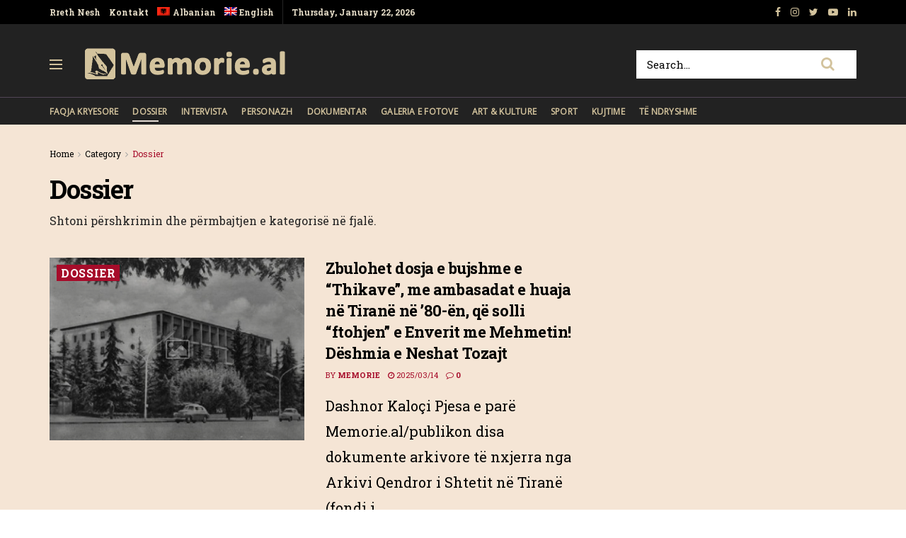

--- FILE ---
content_type: text/html; charset=UTF-8
request_url: https://memorie.al/kategoria/dossier/page/185/
body_size: 16250
content:
<!doctype html>
<!--[if lt IE 7]> <html class="no-js lt-ie9 lt-ie8 lt-ie7" lang="sq-AL"> <![endif]-->
<!--[if IE 7]>    <html class="no-js lt-ie9 lt-ie8" lang="sq-AL"> <![endif]-->
<!--[if IE 8]>    <html class="no-js lt-ie9" lang="sq-AL"> <![endif]-->
<!--[if IE 9]>    <html class="no-js lt-ie10" lang="sq-AL"> <![endif]-->
<!--[if gt IE 8]><!--> <html class="no-js" lang="sq-AL"> <!--<![endif]-->
<head>
    <meta http-equiv="Content-Type" content="text/html; charset=UTF-8" />
    <!-- Global site tag (gtag.js) - Google Analytics -->
	<script async src="https://www.googletagmanager.com/gtag/js?id=UA-148042445-1"></script>
	<script>
	  window.dataLayer = window.dataLayer || [];
	  function gtag(){dataLayer.push(arguments);}
	  gtag('js', new Date());

	  gtag('config', 'UA-148042445-1');
	</script>
	<!-- Custom ADS "exoclick"-->
	<meta name="6a97888e-site-verification" content="b2a9a253240c5392552c25ecbc58f90e">
    <!-- generic sticky r2b2.io-->
    <script type="text/javascript" src="//delivery.r2b2.io/get/memorie.al/generic/sticky"></script>
    <!--script type='text/javascript' src='//peppy2lon1g1stalk.com/apu.php?zoneid=1803221'>
    </script-->
    
    <meta name='viewport' content='width=device-width, initial-scale=1, user-scalable=yes' />
    <link rel="profile" href="https://gmpg.org/xfn/11" />
    <link rel="pingback" href="https://memorie.al/xmlrpc.php" />
    <meta name="theme-color" content="#f5e5d5">
             <meta name="msapplication-navbutton-color" content="#f5e5d5">
             <meta name="apple-mobile-web-app-status-bar-style" content="#f5e5d5"><title>Dossier &#8211; Page 185 &#8211; Memorie.al</title>
<meta property="og:type" content="website">
<meta property="og:title" content="Zbulohet dosja e bujshme e “Thikave”, me ambasadat e huaja në Tiranë në ’80-ën, që solli “ftohjen” e Enverit me M">
<meta property="og:site_name" content="Memorie.al">
<meta property="og:description" content="Dashnor Kaloçi Pjesa e parë Memorie.al/publikon disa dokumente arkivore të nxjerra nga Arkivi Qendror i Shtetit në Tiranë (fondi i">
<meta property="og:url" content="https://memorie.al/kategoria/dossier/page/185">
<meta property="og:locale" content="sq_AL">
<meta property="og:image" content="https://memorie.al/wp-content/uploads/2022/01/651ad57432cc9ec932e7f7f867a1e429.jpg">
<meta property="og:image:height" content="550">
<meta property="og:image:width" content="750">
<meta name="twitter:card" content="summary">
<meta name="twitter:url" content="https://memorie.al/kategoria/dossier/page/185">
<meta name="twitter:title" content="Zbulohet dosja e bujshme e “Thikave”, me ambasadat e huaja në Tiranë në ’80-ën, që solli “ftohjen” e Enverit me Mehmetin! Dëshmia e Neshat Tozajt">
<meta name="twitter:description" content="Dashnor Kaloçi Pjesa e parë Memorie.al/publikon disa dokumente arkivore të nxjerra nga Arkivi Qendror i Shtetit në Tiranë (fondi i">
<meta name="twitter:image:src" content="https://memorie.al/wp-content/uploads/2022/01/651ad57432cc9ec932e7f7f867a1e429.jpg">
<meta name="twitter:image:width" content="750">
<meta name="twitter:image:height" content="550">
            <script type="text/javascript"> var jnews_ajax_url = 'https://memorie.al/?ajax-request=jnews'; </script>
            <link rel='dns-prefetch' href='//www.googletagmanager.com' />
<link rel='dns-prefetch' href='//fonts.googleapis.com' />
<link rel='dns-prefetch' href='//s.w.org' />
<link rel='dns-prefetch' href='//pagead2.googlesyndication.com' />
<link rel="alternate" type="application/rss+xml" title="Memorie.al &raquo; Feed" href="https://memorie.al/feed/" />
<link rel="alternate" type="application/rss+xml" title="Memorie.al &raquo; Comments Feed" href="https://memorie.al/comments/feed/" />
<link rel="alternate" type="application/rss+xml" title="Memorie.al &raquo; Dossier Category Feed" href="https://memorie.al/kategoria/dossier/feed/" />
		<script type="text/javascript">
			window._wpemojiSettings = {"baseUrl":"https:\/\/s.w.org\/images\/core\/emoji\/11\/72x72\/","ext":".png","svgUrl":"https:\/\/s.w.org\/images\/core\/emoji\/11\/svg\/","svgExt":".svg","source":{"concatemoji":"https:\/\/memorie.al\/wp-includes\/js\/wp-emoji-release.min.js?ver=5.0"}};
			!function(a,b,c){function d(a,b){var c=String.fromCharCode;l.clearRect(0,0,k.width,k.height),l.fillText(c.apply(this,a),0,0);var d=k.toDataURL();l.clearRect(0,0,k.width,k.height),l.fillText(c.apply(this,b),0,0);var e=k.toDataURL();return d===e}function e(a){var b;if(!l||!l.fillText)return!1;switch(l.textBaseline="top",l.font="600 32px Arial",a){case"flag":return!(b=d([55356,56826,55356,56819],[55356,56826,8203,55356,56819]))&&(b=d([55356,57332,56128,56423,56128,56418,56128,56421,56128,56430,56128,56423,56128,56447],[55356,57332,8203,56128,56423,8203,56128,56418,8203,56128,56421,8203,56128,56430,8203,56128,56423,8203,56128,56447]),!b);case"emoji":return b=d([55358,56760,9792,65039],[55358,56760,8203,9792,65039]),!b}return!1}function f(a){var c=b.createElement("script");c.src=a,c.defer=c.type="text/javascript",b.getElementsByTagName("head")[0].appendChild(c)}var g,h,i,j,k=b.createElement("canvas"),l=k.getContext&&k.getContext("2d");for(j=Array("flag","emoji"),c.supports={everything:!0,everythingExceptFlag:!0},i=0;i<j.length;i++)c.supports[j[i]]=e(j[i]),c.supports.everything=c.supports.everything&&c.supports[j[i]],"flag"!==j[i]&&(c.supports.everythingExceptFlag=c.supports.everythingExceptFlag&&c.supports[j[i]]);c.supports.everythingExceptFlag=c.supports.everythingExceptFlag&&!c.supports.flag,c.DOMReady=!1,c.readyCallback=function(){c.DOMReady=!0},c.supports.everything||(h=function(){c.readyCallback()},b.addEventListener?(b.addEventListener("DOMContentLoaded",h,!1),a.addEventListener("load",h,!1)):(a.attachEvent("onload",h),b.attachEvent("onreadystatechange",function(){"complete"===b.readyState&&c.readyCallback()})),g=c.source||{},g.concatemoji?f(g.concatemoji):g.wpemoji&&g.twemoji&&(f(g.twemoji),f(g.wpemoji)))}(window,document,window._wpemojiSettings);
		</script>
		<!-- memorie.al is managing ads with Advanced Ads 1.53.2 – https://wpadvancedads.com/ --><script id="memor-ready">
			window.advanced_ads_ready=function(e,a){a=a||"complete";var d=function(e){return"interactive"===a?"loading"!==e:"complete"===e};d(document.readyState)?e():document.addEventListener("readystatechange",(function(a){d(a.target.readyState)&&e()}),{once:"interactive"===a})},window.advanced_ads_ready_queue=window.advanced_ads_ready_queue||[];		</script>
		<style type="text/css">
img.wp-smiley,
img.emoji {
	display: inline !important;
	border: none !important;
	box-shadow: none !important;
	height: 1em !important;
	width: 1em !important;
	margin: 0 .07em !important;
	vertical-align: -0.1em !important;
	background: none !important;
	padding: 0 !important;
}
</style>
<link rel='stylesheet' id='wp-block-library-css'  href='https://memorie.al/wp-includes/css/dist/block-library/style.min.css?ver=5.0' type='text/css' media='all' />
<link rel='stylesheet' id='jnews-previewslider-css'  href='https://memorie.al/wp-content/plugins/jnews-gallery/assets/css/previewslider.css' type='text/css' media='all' />
<link rel='stylesheet' id='jnews-previewslider-responsive-css'  href='https://memorie.al/wp-content/plugins/jnews-gallery/assets/css/previewslider-responsive.css' type='text/css' media='all' />
<link rel='stylesheet' id='wpml-menu-item-0-css'  href='//memorie.al/wp-content/plugins/sitepress-multilingual-cms/templates/language-switchers/menu-item/style.min.css?ver=1' type='text/css' media='all' />
<link rel='stylesheet' id='jeg_customizer_font-css'  href='//fonts.googleapis.com/css?family=Roboto+Slab%3Aregular%2C700%7COpen+Sans%3Areguler&#038;ver=1.0.0' type='text/css' media='all' />
<link rel='stylesheet' id='mediaelement-css'  href='https://memorie.al/wp-includes/js/mediaelement/mediaelementplayer-legacy.min.css?ver=4.2.6-78496d1' type='text/css' media='all' />
<link rel='stylesheet' id='wp-mediaelement-css'  href='https://memorie.al/wp-includes/js/mediaelement/wp-mediaelement.min.css?ver=5.0' type='text/css' media='all' />
<link rel='stylesheet' id='jnews-frontend-css'  href='https://memorie.al/wp-content/themes/memory/assets/dist/frontend.min.css?ver=5.0.3' type='text/css' media='all' />
<link rel='stylesheet' id='jnews-style-css'  href='https://memorie.al/wp-content/themes/memory/style.css?ver=5.0.3' type='text/css' media='all' />
<link rel='stylesheet' id='jnews-darkmode-css'  href='https://memorie.al/wp-content/themes/memory/assets/css/darkmode.css?ver=5.0.3' type='text/css' media='all' />
<link rel='stylesheet' id='jnews-scheme-css'  href='https://memorie.al/wp-content/themes/memory/data/import/morningnews/scheme.css?ver=5.0.3' type='text/css' media='all' />
<link rel='stylesheet' id='jeg-dynamic-style-css'  href='https://memorie.al/wp-content/uploads/jeg/jeg-7EixgQ3Uce.css?ver=1.0.0' type='text/css' media='all' />
<link rel='stylesheet' id='jnews-social-login-style-css'  href='https://memorie.al/wp-content/plugins/jnews-social-login/assets/css/plugin.css?ver=5.0.0' type='text/css' media='all' />
<link rel='stylesheet' id='jnews-select-share-css'  href='https://memorie.al/wp-content/plugins/jnews-social-share/assets/css/plugin.css' type='text/css' media='all' />
<link rel='stylesheet' id='jnews-weather-style-css'  href='https://memorie.al/wp-content/plugins/jnews-weather/assets/css/plugin.css?ver=5.0.1' type='text/css' media='all' />
<script type='text/javascript' src='https://memorie.al/wp-includes/js/jquery/jquery.js?ver=1.12.4'></script>
<script type='text/javascript' src='https://memorie.al/wp-includes/js/jquery/jquery-migrate.min.js?ver=1.4.1'></script>
<script type='text/javascript' src='https://memorie.al/wp-content/plugins/jnews-gallery/assets/js/jquery.previewslider.js'></script>
<script type='text/javascript'>
var mejsL10n = {"language":"sq","strings":{"mejs.install-flash":"You are using a browser that does not have Flash player enabled or installed. Please turn on your Flash player plugin or download the latest version from https:\/\/get.adobe.com\/flashplayer\/","mejs.fullscreen-off":"Turn off Fullscreen","mejs.fullscreen-on":"Go Fullscreen","mejs.download-video":"Download Video","mejs.fullscreen":"Fullscreen","mejs.time-jump-forward":["Jump forward 1 second","Jump forward %1 seconds"],"mejs.loop":"Toggle Loop","mejs.play":"Play","mejs.pause":"Pause","mejs.close":"Close","mejs.time-slider":"Time Slider","mejs.time-help-text":"Use Left\/Right Arrow keys to advance one second, Up\/Down arrows to advance ten seconds.","mejs.time-skip-back":["Skip back 1 second","Skip back %1 seconds"],"mejs.captions-subtitles":"Captions\/Subtitles","mejs.captions-chapters":"Chapters","mejs.none":"None","mejs.mute-toggle":"Mute Toggle","mejs.volume-help-text":"Use Up\/Down Arrow keys to increase or decrease volume.","mejs.unmute":"Unmute","mejs.mute":"Mute","mejs.volume-slider":"Volume Slider","mejs.video-player":"Video Player","mejs.audio-player":"Audio Player","mejs.ad-skip":"Skip ad","mejs.ad-skip-info":["Skip in 1 second","Skip in %1 seconds"],"mejs.source-chooser":"Source Chooser","mejs.stop":"Stop","mejs.speed-rate":"Speed Rate","mejs.live-broadcast":"Live Broadcast","mejs.afrikaans":"Afrikaans","mejs.albanian":"Albanian","mejs.arabic":"Arabic","mejs.belarusian":"Belarusian","mejs.bulgarian":"Bulgarian","mejs.catalan":"Catalan","mejs.chinese":"Chinese","mejs.chinese-simplified":"Chinese (Simplified)","mejs.chinese-traditional":"Chinese (Traditional)","mejs.croatian":"Croatian","mejs.czech":"Czech","mejs.danish":"Danish","mejs.dutch":"Dutch","mejs.english":"English","mejs.estonian":"Estonian","mejs.filipino":"Filipino","mejs.finnish":"Finnish","mejs.french":"French","mejs.galician":"Galician","mejs.german":"German","mejs.greek":"Greek","mejs.haitian-creole":"Haitian Creole","mejs.hebrew":"Hebrew","mejs.hindi":"Hindi","mejs.hungarian":"Hungarian","mejs.icelandic":"Icelandic","mejs.indonesian":"Indonesian","mejs.irish":"Irish","mejs.italian":"Italian","mejs.japanese":"Japanese","mejs.korean":"Korean","mejs.latvian":"Latvian","mejs.lithuanian":"Lithuanian","mejs.macedonian":"Macedonian","mejs.malay":"Malay","mejs.maltese":"Maltese","mejs.norwegian":"Norwegian","mejs.persian":"Persian","mejs.polish":"Polish","mejs.portuguese":"Portuguese","mejs.romanian":"Romanian","mejs.russian":"Russian","mejs.serbian":"Serbian","mejs.slovak":"Slovak","mejs.slovenian":"Slovenian","mejs.spanish":"Spanish","mejs.swahili":"Swahili","mejs.swedish":"Swedish","mejs.tagalog":"Tagalog","mejs.thai":"Thai","mejs.turkish":"Turkish","mejs.ukrainian":"Ukrainian","mejs.vietnamese":"Vietnamese","mejs.welsh":"Welsh","mejs.yiddish":"Yiddish"}};
</script>
<script type='text/javascript' src='https://memorie.al/wp-includes/js/mediaelement/mediaelement-and-player.min.js?ver=4.2.6-78496d1'></script>
<script type='text/javascript' src='https://memorie.al/wp-includes/js/mediaelement/mediaelement-migrate.min.js?ver=5.0'></script>
<script type='text/javascript'>
/* <![CDATA[ */
var _wpmejsSettings = {"pluginPath":"\/wp-includes\/js\/mediaelement\/","classPrefix":"mejs-","stretching":"responsive"};
/* ]]> */
</script>

<!-- Google Analytics snippet added by Site Kit -->
<script type='text/javascript' src='https://www.googletagmanager.com/gtag/js?id=G-M4BDS69NJX' async></script>
<script type='text/javascript'>
window.dataLayer = window.dataLayer || [];function gtag(){dataLayer.push(arguments);}
gtag("js", new Date());
gtag("set", "developer_id.dZTNiMT", true);
gtag("config", "G-M4BDS69NJX");
</script>

<!-- End Google Analytics snippet added by Site Kit -->
<link rel='https://api.w.org/' href='https://memorie.al/wp-json/' />
<link rel="EditURI" type="application/rsd+xml" title="RSD" href="https://memorie.al/xmlrpc.php?rsd" />
<link rel="wlwmanifest" type="application/wlwmanifest+xml" href="https://memorie.al/wp-includes/wlwmanifest.xml" /> 
<meta name="generator" content="WordPress 5.0" />
<meta name="generator" content="WPML ver:4.4.12 stt:48,1;" />
<meta name="generator" content="Site Kit by Google 1.70.0" />
<!-- Google AdSense snippet added by Site Kit -->
<meta name="google-adsense-platform-account" content="ca-host-pub-2644536267352236">
<meta name="google-adsense-platform-domain" content="sitekit.withgoogle.com">
<!-- End Google AdSense snippet added by Site Kit -->
<meta name="generator" content="Powered by WPBakery Page Builder - drag and drop page builder for WordPress."/>

<!-- Google AdSense snippet added by Site Kit -->
<script  async src="https://pagead2.googlesyndication.com/pagead/js/adsbygoogle.js?client=ca-pub-1242030791402686" crossorigin="anonymous"></script>

<!-- End Google AdSense snippet added by Site Kit -->
<script type='application/ld+json'>{"@context":"http:\/\/schema.org","@type":"Organization","@id":"https:\/\/memorie.al\/#organization","url":"https:\/\/memorie.al\/","name":"Memorie.al","logo":{"@type":"ImageObject","url":"https:\/\/memorie.al\/wp-content\/uploads\/2020\/04\/light_memorie_logo.png"},"sameAs":["https:\/\/www.facebook.com\/memorie.al\/","#","https:\/\/www.youtube.com\/channel\/UCp2UNviLqUz1YNN22O5iRBA","#"]}</script>
<script type='application/ld+json'>{"@context":"http:\/\/schema.org","@type":"WebSite","@id":"https:\/\/memorie.al\/#website","url":"https:\/\/memorie.al\/","name":"Memorie.al","potentialAction":{"@type":"SearchAction","target":"https:\/\/memorie.al\/?s={search_term_string}","query-input":"required name=search_term_string"}}</script>
<link rel="icon" href="https://memorie.al/wp-content/uploads/2019/08/cropped-favicon_memory-32x32.png" sizes="32x32" />
<link rel="icon" href="https://memorie.al/wp-content/uploads/2019/08/cropped-favicon_memory-192x192.png" sizes="192x192" />
<link rel="apple-touch-icon-precomposed" href="https://memorie.al/wp-content/uploads/2019/08/cropped-favicon_memory-180x180.png" />
<meta name="msapplication-TileImage" content="https://memorie.al/wp-content/uploads/2019/08/cropped-favicon_memory-270x270.png" />
		<style type="text/css" id="wp-custom-css">
			.jeg_menu_style_1 > li{padding-right:20px}
.jeg_header .jeg_menu.jeg_main_menu > li > a,
.jeg_midbar.dark .jeg_nav_icon .jeg_mobile_toggle{color: #d3c39d;}
.jeg_header .jeg_menu.jeg_main_menu > li > a:hover{color:#776437;}
.jeg_midbar .jeg_search_wrapper .jeg_search_button{background:#fff;}
.fa-search{font-size:20px!important;}
input:not([type=submit]){    border: 1px solid #ffffff;}
input:not([type=submit]):focus{border-color: #fff;box-shadow: none;}
.jeg_midbar .jeg_search_wrapper .jeg_search_button :hover{color:#776437;}
.entry-header .jeg_post_subtitle, .jeg_share_stats .sharetext, .jeg_share_count .counts, .jeg_share_stats .counts{color:#000;}
.entry-content .pullquote:after, .entry-content .pullquote:before{background:#776437;}
.entry-content blockquote, .wp-caption .wp-caption-text, .jeg_prevnext_post span, .jeg_post_meta, #breadcrumbs .breadcrumb_last_link a{color:#a60c2a;}
.jnews_inline_related_post{background: #f7f7f736;}
.jeg_prevnext_post h3{border-left: none;padding-left:0;}
.jeg_prevnext_post{border-top:none;border-bottom:none;}
.jeg_block_heading_1{ border-bottom: 2px solid #a60c2a;}
.comment-respond{border-top: 2px solid #a60c2a;}
textarea, input:not([type=submit]){background: #00000024;border:none;}
.jeg_midbar .jeg_search_no_expand .jeg_search_input{background:#fff;}
.jeg_cat_subtitle{    color: #222222;}
.jeg_readmore{    border: 1px solid #766437;}
.jeg_footer_6 .jeg_footer_primary{max-width:1000px}
@media screen and (min-width: 640px){
	.footer_logo img{max-width: 24%;}}
.jscroll-to-top{right:0;bottom:0}
.jscroll-to-top>a{background: #222222;border: none;    opacity: 1;border-radius: 0;color:#d3c39d;    box-shadow: none;}
.jeg_pl_md_2{border-bottom: none;padding-bottom: 0;}
.jeg_archive_search{padding:0;}
.jeg_share_button .jeg_btn-toggle{background: #766437;}
.jeg_slider_type_5 .jeg_slide_caption .jeg_post_category a{background: #a60c2a;    padding: 4px 6px 3px;}
.jeg_post.format-gallery .jeg_thumb:after{    opacity: .3;}
.jeg_share_button span.count{display:none;}
.logged-in .jeg_share_button span.count{display:inline;}
.jeg_footer .jeg_footer_content a{text-decoration: underline;}

.jeg_postblock_5 .jeg_thumb .jeg_post_category a, .jeg_thumb .jeg_post_category a,
.jeg_slider_type_5 .jeg_slide_caption .jeg_post_category a {
    font-size: 16px;
    line-height: 16px;
}
ol {
	font-size: 20px;
  line-height: 1.8;
  color: #000000;
}
::marker {
    font-weight: 900;
}		</style>
	<noscript><style> .wpb_animate_when_almost_visible { opacity: 1; }</style></noscript>    
    <meta name="clckd" content="0c9bcac559b3503dab3b47a6bbf72489" />
    <meta name="inxysmart-verification" content="1770ae9e1b6bc9f5fd2841f141557ffb">
    <meta name="facebook-domain-verification" content="wbb7c4iq0vrhaxw4qrlfujl4fb10jb" />
    <meta property="fb:pages" content="112729043451985" />
    <meta name="description" content="Memorie.al është një portal dossier me karakter historik, që synon të sjellë nëpërmjet publikimit të dëshmive dhe fakteve arkivore, nxjerrjen në pah, të së kaluarës së Shqipërisë komunise." />
    <!-- One Signal --> 
    <script src="https://cdn.onesignal.com/sdks/web/v16/OneSignalSDK.page.js" defer></script>
        <script>
          window.OneSignalDeferred = window.OneSignalDeferred || [];
          OneSignalDeferred.push(function(OneSignal) {
            OneSignal.init({
              appId: "412455ea-924f-425e-a0d6-c310d183b224",
              safari_web_id: "web.onesignal.auto.57017041-c410-4b69-86f6-455278402f0c",
              notifyButton: {
                enable: true,
              },
            });
          });
        </script>
    <!-- One Signal End --> 
</head>
<body class="archive paged category category-dossier category-10 paged-185 category-paged-185 jnews jsc_normal wpb-js-composer js-comp-ver-6.3.0 vc_responsive aa-prefix-memor-">
    <!-- Boost code 
    <noscript><iframe src="https://www.googletagmanager.com/ns.html?id=GTM-5TJ4T7W"
    height="0" width="0" style="display:none;visibility:hidden"></iframe></noscript>
    -->
        <!-- 
    <app-interstitial id="352"></app-interstitial><script async src="https://static.boostcdn.net/js/interstitial.js"></script>
    -->
    <!-- 
    <b-int id="352"></b-int><script async src='https://static.boostcdn.net/js/int.js'></script>
    -->
    

    <div class="jeg_ad jeg_ad_top jnews_header_top_ads">
        <div class='ads-wrapper  '></div>    </div>

    <!-- The Main Wrapper
    ============================================= -->
    <div class="jeg_viewport">

        
        <div class="jeg_header_wrapper">
            <div class="jeg_header_instagram_wrapper">
    </div>

<!-- HEADER -->
<div class="jeg_header normal">
    <div class="jeg_topbar jeg_container dark">
    <div class="container">
        <div class="jeg_nav_row">
            
                <div class="jeg_nav_col jeg_nav_left  jeg_nav_grow">
                    <div class="item_wrap jeg_nav_alignleft">
                        <div class="jeg_nav_item">
	<ul class="jeg_menu jeg_top_menu"><li id="menu-item-118" class="menu-item menu-item-type-custom menu-item-object-custom menu-item-118"><a href="#">Rreth Nesh</a></li>
<li id="menu-item-946" class="menu-item menu-item-type-custom menu-item-object-custom menu-item-946"><a href="#">Kontakt</a></li>
<li id="menu-item-wpml-ls-32-sq" class="menu-item wpml-ls-slot-32 wpml-ls-item wpml-ls-item-sq wpml-ls-current-language wpml-ls-menu-item wpml-ls-first-item menu-item-type-wpml_ls_menu_item menu-item-object-wpml_ls_menu_item menu-item-wpml-ls-32-sq"><a title="Albanian" href="https://memorie.al/kategoria/dossier/"><img
            class="wpml-ls-flag"
            src="https://memorie.al/wp-content/plugins/sitepress-multilingual-cms/res/flags/sq.png"
            alt=""
            
            
    /><span class="wpml-ls-display">Albanian</span></a></li>
<li id="menu-item-wpml-ls-32-en" class="menu-item wpml-ls-slot-32 wpml-ls-item wpml-ls-item-en wpml-ls-menu-item wpml-ls-last-item menu-item-type-wpml_ls_menu_item menu-item-object-wpml_ls_menu_item menu-item-wpml-ls-32-en"><a title="English" href="https://memorie.al/en/kategoria/dossier-en/"><img
            class="wpml-ls-flag"
            src="https://memorie.al/wp-content/plugins/sitepress-multilingual-cms/res/flags/en.png"
            alt=""
            
            
    /><span class="wpml-ls-display">English</span></a></li>
</ul></div><div class="jeg_nav_item jeg_top_date">
    Thursday, January 22, 2026</div>                    </div>
                </div>

                
                <div class="jeg_nav_col jeg_nav_center  jeg_nav_normal">
                    <div class="item_wrap jeg_nav_aligncenter">
                                            </div>
                </div>

                
                <div class="jeg_nav_col jeg_nav_right  jeg_nav_normal">
                    <div class="item_wrap jeg_nav_alignright">
                        			<div class="jeg_nav_item socials_widget jeg_social_icon_block nobg">
			    <a href="https://www.facebook.com/memorie.al/" target='_blank' class="jeg_facebook"><i class="fa fa-facebook"></i> </a><a href="#" target='_blank' class="jeg_instagram"><i class="fa fa-instagram"></i> </a><a href="" target='_blank' class="jeg_twitter"><i class="fa fa-twitter"></i> </a><a href="https://www.youtube.com/channel/UCp2UNviLqUz1YNN22O5iRBA" target='_blank' class="jeg_youtube"><i class="fa fa-youtube-play"></i> </a><a href="#" target='_blank' class="jeg_linkedin"><i class="fa fa-linkedin"></i> </a>			</div>
			                    </div>
                </div>

                        </div>
    </div>
</div><!-- /.jeg_container --><div class="jeg_midbar jeg_container dark">
    <div class="container">
        <div class="jeg_nav_row">
            
                <div class="jeg_nav_col jeg_nav_left jeg_nav_normal">
                    <div class="item_wrap jeg_nav_alignleft">
                        <div class="jeg_nav_item jeg_nav_icon">
    <a href="#" class="toggle_btn jeg_mobile_toggle">
    	<span></span><span></span><span></span>
    </a>
</div><div class="jeg_nav_item jeg_logo jeg_desktop_logo">
			<div class="site-title">
	    	<a href="https://memorie.al/" style="padding: 0 0 0 0;">
	    	    <img class='jeg_logo_img' src="https://memorie.al/wp-content/uploads/2020/04/light_memorie_logo.png" srcset="https://memorie.al/wp-content/uploads/2020/04/light_memorie_logo.png 1x, https://memorie.al/wp-content/uploads/2020/04/light_memorie_logo.png 2x" alt="Memorie.al"data-light-src="https://memorie.al/wp-content/uploads/2020/04/light_memorie_logo.png" data-light-srcset="https://memorie.al/wp-content/uploads/2020/04/light_memorie_logo.png 1x, https://memorie.al/wp-content/uploads/2020/04/light_memorie_logo.png 2x" data-dark-src="https://memorie.al/wp-content/uploads/2020/04/light_memorie_logo.png" data-dark-srcset="https://memorie.al/wp-content/uploads/2020/04/light_memorie_logo.png 1x, https://memorie.al/wp-content/uploads/2020/04/light_memorie_logo.png 2x">	    	</a>
	    </div>
	</div>                    </div>
                </div>

                
                <div class="jeg_nav_col jeg_nav_center jeg_nav_normal">
                    <div class="item_wrap jeg_nav_aligncenter">
                                            </div>
                </div>

                
                <div class="jeg_nav_col jeg_nav_right jeg_nav_grow">
                    <div class="item_wrap jeg_nav_alignright">
                        <!-- Search Form -->
<div class="jeg_nav_item jeg_nav_search">
	<div class="jeg_search_wrapper jeg_search_no_expand square">
	    <a href="#" class="jeg_search_toggle"><i class="fa fa-search"></i></a>
	    <form action="https://memorie.al/" method="get" class="jeg_search_form" target="_top">
    <input name="s" class="jeg_search_input" placeholder="Search..." type="text" value="" autocomplete="off">
    <button type="submit" class="jeg_search_button btn"><i class="fa fa-search"></i></button>
</form>
<!-- jeg_search_hide with_result no_result -->
<div class="jeg_search_result jeg_search_hide with_result">
    <div class="search-result-wrapper">
    </div>
    <div class="search-link search-noresult">
        No Result    </div>
    <div class="search-link search-all-button">
        <i class="fa fa-search"></i> View All Result    </div>
</div>	</div>
</div>                    </div>
                </div>

                        </div>
    </div>
</div><div class="jeg_bottombar jeg_navbar jeg_container jeg_navbar_wrapper jeg_navbar_normal jeg_navbar_dark">
    <div class="container">
        <div class="jeg_nav_row">
            
                <div class="jeg_nav_col jeg_nav_left jeg_nav_grow">
                    <div class="item_wrap jeg_nav_alignleft">
                        <div class="jeg_main_menu_wrapper">
<div class="jeg_nav_item jeg_mainmenu_wrap"><ul class="jeg_menu jeg_main_menu jeg_menu_style_1" data-animation="none"><li id="menu-item-965" class="menu-item menu-item-type-post_type menu-item-object-page menu-item-home menu-item-965 bgnav" data-item-row="default" ><a href="https://memorie.al/">Faqja Kryesore</a></li>
<li id="menu-item-480" class="menu-item menu-item-type-taxonomy menu-item-object-category current-menu-item menu-item-480 bgnav" data-item-row="default" ><a href="https://memorie.al/kategoria/dossier/">Dossier</a></li>
<li id="menu-item-479" class="menu-item menu-item-type-taxonomy menu-item-object-category menu-item-479 bgnav" data-item-row="default" ><a href="https://memorie.al/kategoria/intervista/">Intervista</a></li>
<li id="menu-item-478" class="menu-item menu-item-type-taxonomy menu-item-object-category menu-item-478 bgnav" data-item-row="default" ><a href="https://memorie.al/kategoria/personazh/">Personazh</a></li>
<li id="menu-item-477" class="menu-item menu-item-type-taxonomy menu-item-object-category menu-item-477 bgnav" data-item-row="default" ><a href="https://memorie.al/kategoria/dokumentar/">Dokumentar</a></li>
<li id="menu-item-475" class="menu-item menu-item-type-taxonomy menu-item-object-category menu-item-475 bgnav" data-item-row="default" ><a href="https://memorie.al/kategoria/galeria-e-fotove/">Galeria e Fotove</a></li>
<li id="menu-item-474" class="menu-item menu-item-type-taxonomy menu-item-object-category menu-item-474 bgnav" data-item-row="default" ><a href="https://memorie.al/kategoria/art-kulture/">Art &#038; Kulture</a></li>
<li id="menu-item-950" class="menu-item menu-item-type-taxonomy menu-item-object-category menu-item-950 bgnav" data-item-row="default" ><a href="https://memorie.al/kategoria/sport/">Sport</a></li>
<li id="menu-item-131037" class="menu-item menu-item-type-post_type menu-item-object-page menu-item-131037 bgnav" data-item-row="default" ><a href="https://memorie.al/kujtime/">Kujtime</a></li>
<li id="menu-item-12785" class="menu-item menu-item-type-taxonomy menu-item-object-category menu-item-12785 bgnav" data-item-row="default" ><a href="https://memorie.al/kategoria/te-ndryshme/">Të Ndryshme</a></li>
</ul></div></div>
                    </div>
                </div>

                
                <div class="jeg_nav_col jeg_nav_center jeg_nav_normal">
                    <div class="item_wrap jeg_nav_aligncenter">
                                            </div>
                </div>

                
                <div class="jeg_nav_col jeg_nav_right jeg_nav_normal">
                    <div class="item_wrap jeg_nav_alignright">
                                            </div>
                </div>

                        </div>
    </div>
</div></div><!-- /.jeg_header -->        </div>

        <div class="jeg_header_sticky">
            <div class="sticky_blankspace"></div>
<div class="jeg_header normal">
    <div class="jeg_container">
        <div data-mode="scroll" class="jeg_stickybar jeg_navbar jeg_navbar_wrapper jeg_navbar_normal jeg_navbar_dark">
            <div class="container">
    <div class="jeg_nav_row">
        
            <div class="jeg_nav_col jeg_nav_left jeg_nav_grow">
                <div class="item_wrap jeg_nav_alignleft">
                    <div class="jeg_main_menu_wrapper">
<div class="jeg_nav_item jeg_mainmenu_wrap"><ul class="jeg_menu jeg_main_menu jeg_menu_style_1" data-animation="none"><li class="menu-item menu-item-type-post_type menu-item-object-page menu-item-home menu-item-965 bgnav" data-item-row="default" ><a href="https://memorie.al/">Faqja Kryesore</a></li>
<li class="menu-item menu-item-type-taxonomy menu-item-object-category current-menu-item menu-item-480 bgnav" data-item-row="default" ><a href="https://memorie.al/kategoria/dossier/">Dossier</a></li>
<li class="menu-item menu-item-type-taxonomy menu-item-object-category menu-item-479 bgnav" data-item-row="default" ><a href="https://memorie.al/kategoria/intervista/">Intervista</a></li>
<li class="menu-item menu-item-type-taxonomy menu-item-object-category menu-item-478 bgnav" data-item-row="default" ><a href="https://memorie.al/kategoria/personazh/">Personazh</a></li>
<li class="menu-item menu-item-type-taxonomy menu-item-object-category menu-item-477 bgnav" data-item-row="default" ><a href="https://memorie.al/kategoria/dokumentar/">Dokumentar</a></li>
<li class="menu-item menu-item-type-taxonomy menu-item-object-category menu-item-475 bgnav" data-item-row="default" ><a href="https://memorie.al/kategoria/galeria-e-fotove/">Galeria e Fotove</a></li>
<li class="menu-item menu-item-type-taxonomy menu-item-object-category menu-item-474 bgnav" data-item-row="default" ><a href="https://memorie.al/kategoria/art-kulture/">Art &#038; Kulture</a></li>
<li class="menu-item menu-item-type-taxonomy menu-item-object-category menu-item-950 bgnav" data-item-row="default" ><a href="https://memorie.al/kategoria/sport/">Sport</a></li>
<li class="menu-item menu-item-type-post_type menu-item-object-page menu-item-131037 bgnav" data-item-row="default" ><a href="https://memorie.al/kujtime/">Kujtime</a></li>
<li class="menu-item menu-item-type-taxonomy menu-item-object-category menu-item-12785 bgnav" data-item-row="default" ><a href="https://memorie.al/kategoria/te-ndryshme/">Të Ndryshme</a></li>
</ul></div></div>
                </div>
            </div>

            
            <div class="jeg_nav_col jeg_nav_center jeg_nav_normal">
                <div class="item_wrap jeg_nav_aligncenter">
                                    </div>
            </div>

            
            <div class="jeg_nav_col jeg_nav_right jeg_nav_normal">
                <div class="item_wrap jeg_nav_alignright">
                    <!-- Search Icon -->
<div class="jeg_nav_item jeg_search_wrapper search_icon jeg_search_modal_expand">
    <a href="#" class="jeg_search_toggle"><i class="fa fa-search"></i></a>
    <form action="https://memorie.al/" method="get" class="jeg_search_form" target="_top">
    <input name="s" class="jeg_search_input" placeholder="Search..." type="text" value="" autocomplete="off">
    <button type="submit" class="jeg_search_button btn"><i class="fa fa-search"></i></button>
</form>
<!-- jeg_search_hide with_result no_result -->
<div class="jeg_search_result jeg_search_hide with_result">
    <div class="search-result-wrapper">
    </div>
    <div class="search-link search-noresult">
        No Result    </div>
    <div class="search-link search-all-button">
        <i class="fa fa-search"></i> View All Result    </div>
</div></div>                </div>
            </div>

                </div>
</div>        </div>
    </div>
</div>
        </div>

        <div class="jeg_navbar_mobile_wrapper">
            <div class="jeg_navbar_mobile" data-mode="scroll">
    <div class="jeg_mobile_bottombar jeg_mobile_midbar jeg_container normal">
    <div class="container">
        <div class="jeg_nav_row">
            
                <div class="jeg_nav_col jeg_nav_left jeg_nav_normal">
                    <div class="item_wrap jeg_nav_alignleft">
                        <div class="jeg_nav_item">
    <a href="#" class="toggle_btn jeg_mobile_toggle"><i class="fa fa-bars"></i></a>
</div>                    </div>
                </div>

                
                <div class="jeg_nav_col jeg_nav_center jeg_nav_grow">
                    <div class="item_wrap jeg_nav_aligncenter">
                        <div class="jeg_nav_item jeg_mobile_logo">
			<div class="site-title">
	    	<a href="https://memorie.al/">
		        <img class='jeg_logo_img' src="https://memorie.al/wp-content/uploads/2019/09/dark_memorie_logo.png" srcset="https://memorie.al/wp-content/uploads/2019/09/dark_memorie_logo.png 1x, https://memorie.al/wp-content/uploads/2019/09/dark_memorie_logo.png 2x" alt="Memorie.al"data-light-src="https://memorie.al/wp-content/uploads/2019/09/dark_memorie_logo.png" data-light-srcset="https://memorie.al/wp-content/uploads/2019/09/dark_memorie_logo.png 1x, https://memorie.al/wp-content/uploads/2019/09/dark_memorie_logo.png 2x" data-dark-src="https://memorie.al/wp-content/uploads/2019/09/dark_memorie_logo.png" data-dark-srcset="https://memorie.al/wp-content/uploads/2019/09/dark_memorie_logo.png 1x, https://memorie.al/wp-content/uploads/2019/09/dark_memorie_logo.png 2x">		    </a>
	    </div>
	</div>                    </div>
                </div>

                
                <div class="jeg_nav_col jeg_nav_right jeg_nav_normal">
                    <div class="item_wrap jeg_nav_alignright">
                        <div class="jeg_nav_item jeg_search_wrapper jeg_search_popup_expand">
    <a href="#" class="jeg_search_toggle"><i class="fa fa-search"></i></a>
	<form action="https://memorie.al/" method="get" class="jeg_search_form" target="_top">
    <input name="s" class="jeg_search_input" placeholder="Search..." type="text" value="" autocomplete="off">
    <button type="submit" class="jeg_search_button btn"><i class="fa fa-search"></i></button>
</form>
<!-- jeg_search_hide with_result no_result -->
<div class="jeg_search_result jeg_search_hide with_result">
    <div class="search-result-wrapper">
    </div>
    <div class="search-link search-noresult">
        No Result    </div>
    <div class="search-link search-all-button">
        <i class="fa fa-search"></i> View All Result    </div>
</div></div>                    </div>
                </div>

                        </div>
    </div>
</div></div>
<div class="sticky_blankspace" style="height: 60px;"></div>        </div>
<div class="jeg_main ">
    <div class="jeg_container">
        <div class="jeg_content">
            <div class="jnews_category_header_top">
                            </div>

            <div class="jeg_section">
                <div class="container">

                    <div class="jeg_ad jeg_category jnews_archive_above_hero_ads "><div class='ads-wrapper  '></div></div>
                    <div class="jnews_category_hero_container">
                                            </div>

                    <div class="jeg_ad jeg_category jnews_archive_below_hero_ads "><div class='ads-wrapper  '></div></div>                    
                    <div class="jeg_cat_content row">
                        <div class="jeg_main_content jeg_column col-sm-8">
                            <div class="jeg_inner_content">
                                <div class="jnews_category_header_bottom">
                                    <div class="jeg_cat_header jeg_cat_header_1">
                <div class="jeg_breadcrumbs jeg_breadcrumb_category jeg_breadcrumb_container"><div id="breadcrumbs"><span class="">
                <a href="https://memorie.al">Home</a>
            </span><i class="fa fa-angle-right"></i><span class="">
                <a href="">Category</a>
            </span><i class="fa fa-angle-right"></i><span class="breadcrumb_last_link">
                <a href="https://memorie.al/kategoria/dossier/">Dossier</a>
            </span></div></div>
                <h1 class="jeg_cat_title">Dossier</h1>
                <h2 class="jeg_cat_subtitle">Shtoni përshkrimin dhe përmbajtjen e kategorisë në fjalë.</h2>
                
            </div>                                </div>
                                <div class="jnews_category_content_wrapper">
                                    <div  class="jeg_postblock_5 jeg_postblock jeg_module_hook jeg_pagination_nav_1 jeg_col_2o3 jnews_module_69818_0_69724fe888d80   " data-unique="jnews_module_69818_0_69724fe888d80">
                
                <div class="jeg_block_container">
                
                <div class="jeg_posts jeg_load_more_flag">
                <article class="jeg_post jeg_pl_lg_2 post-69818 post type-post status-publish format-gallery has-post-thumbnail hentry category-dossier post_format-post-format-gallery">
                <div class="jeg_thumb">
                    
                    <a href="https://memorie.al/dokumentet-sekrete-zbulohet-dosja-e-bujshme-e-thikave-me-ambasadat-e-huaja-ne-tirane-ne-80-en-qe-solli-ftohjen-e-enverit-me-mehmetin-deshmia-e-neshat-to/"><div class="thumbnail-container animate-lazy  size-715 "><img width="350" height="250" src="https://memorie.al/wp-content/themes/memory/assets/img/jeg-empty.png" class="attachment-jnews-350x250 size-jnews-350x250 lazyload wp-post-image" alt="Zbulohet dosja e bujshme e “Thikave”, me ambasadat e huaja në Tiranë në ’80-ën, që solli “ftohjen” e Enverit me Mehmetin! Dëshmia e Neshat Tozajt" data-src="https://memorie.al/wp-content/uploads/2022/01/651ad57432cc9ec932e7f7f867a1e429-350x250.jpg" data-sizes="auto" data-srcset="https://memorie.al/wp-content/uploads/2022/01/651ad57432cc9ec932e7f7f867a1e429-350x250.jpg 350w, https://memorie.al/wp-content/uploads/2022/01/651ad57432cc9ec932e7f7f867a1e429-120x86.jpg 120w, https://memorie.al/wp-content/uploads/2022/01/651ad57432cc9ec932e7f7f867a1e429-750x536.jpg 750w" data-expand="700" /></div></a>
                    <div class="jeg_post_category">
                        <span><a href="https://memorie.al/kategoria/dossier/" class="category-dossier">Dossier</a></span>
                    </div>
                </div>
                <div class="jeg_postblock_content">
                    <h3 class="jeg_post_title">
                        <a href="https://memorie.al/dokumentet-sekrete-zbulohet-dosja-e-bujshme-e-thikave-me-ambasadat-e-huaja-ne-tirane-ne-80-en-qe-solli-ftohjen-e-enverit-me-mehmetin-deshmia-e-neshat-to/">Zbulohet dosja e bujshme e “Thikave”, me ambasadat e huaja në Tiranë në ’80-ën, që solli “ftohjen” e Enverit me Mehmetin! Dëshmia e Neshat Tozajt</a>
                    </h3>
                    <div class="jeg_post_meta"><div class="jeg_meta_author"><span class="by">by</span> <a href="https://memorie.al/author/memoportaladmin2019/">Memorie</a></div><div class="jeg_meta_date"><a href="https://memorie.al/dokumentet-sekrete-zbulohet-dosja-e-bujshme-e-thikave-me-ambasadat-e-huaja-ne-tirane-ne-80-en-qe-solli-ftohjen-e-enverit-me-mehmetin-deshmia-e-neshat-to/"><i class="fa fa-clock-o"></i> 2025/03/14</a></div><div class="jeg_meta_comment"><a href="https://memorie.al/dokumentet-sekrete-zbulohet-dosja-e-bujshme-e-thikave-me-ambasadat-e-huaja-ne-tirane-ne-80-en-qe-solli-ftohjen-e-enverit-me-mehmetin-deshmia-e-neshat-to/#comments" ><i class="fa fa-comment-o"></i> 0 </a></div></div>
                    <div class="jeg_post_excerpt">
                        <p>Dashnor Kaloçi Pjesa e parë Memorie.al/publikon disa dokumente arkivore të nxjerra nga Arkivi Qendror i Shtetit në Tiranë (fondi i...</p>
                        <a href="https://memorie.al/dokumentet-sekrete-zbulohet-dosja-e-bujshme-e-thikave-me-ambasadat-e-huaja-ne-tirane-ne-80-en-qe-solli-ftohjen-e-enverit-me-mehmetin-deshmia-e-neshat-to/" class="jeg_readmore">Read more</a>
                    </div>
                </div>
            </article><article class="jeg_post jeg_pl_lg_2 post-69700 post type-post status-publish format-gallery has-post-thumbnail hentry category-dossier post_format-post-format-gallery">
                <div class="jeg_thumb">
                    
                    <a href="https://memorie.al/duke-pare-se-piloti-italian-e-kaloi-vendin-ku-do-zbarkonim-me-parashuta-ndue-melyshi-i-tha-ndihmesit-te-tij-historia-e-panjohur-e-4-diversanteve-ne-mirdi/"><div class="thumbnail-container animate-lazy  size-715 "><img width="350" height="250" src="https://memorie.al/wp-content/themes/memory/assets/img/jeg-empty.png" class="attachment-jnews-350x250 size-jnews-350x250 lazyload wp-post-image" alt="“Duke parë se piloti italian e kaloi vendin ku do zbarkonim me parashuta, Ndue Mëlyshi i tha ndihmësit të tij…”/ Historia e panjohur e “4 diversantëve” në Mirditë, mars ‘49" data-src="https://memorie.al/wp-content/uploads/2022/01/Mergata-anti-komuniste.-Hamdi-Oruci-Rakip-Frasheri-cifti-Athanas-Nelo-Drizari-dhe-Nexhat-Peshkëpia.-Foto-e-viteve-60-350x250.jpg?v=1643409326" data-sizes="auto" data-srcset="https://memorie.al/wp-content/uploads/2022/01/Mergata-anti-komuniste.-Hamdi-Oruci-Rakip-Frasheri-cifti-Athanas-Nelo-Drizari-dhe-Nexhat-Peshkëpia.-Foto-e-viteve-60-350x250.jpg?v=1643409326 350w, https://memorie.al/wp-content/uploads/2022/01/Mergata-anti-komuniste.-Hamdi-Oruci-Rakip-Frasheri-cifti-Athanas-Nelo-Drizari-dhe-Nexhat-Peshkëpia.-Foto-e-viteve-60-120x86.jpg?v=1643409326 120w, https://memorie.al/wp-content/uploads/2022/01/Mergata-anti-komuniste.-Hamdi-Oruci-Rakip-Frasheri-cifti-Athanas-Nelo-Drizari-dhe-Nexhat-Peshkëpia.-Foto-e-viteve-60-750x536.jpg?v=1643409326 750w" data-expand="700" /></div></a>
                    <div class="jeg_post_category">
                        <span><a href="https://memorie.al/kategoria/dossier/" class="category-dossier">Dossier</a></span>
                    </div>
                </div>
                <div class="jeg_postblock_content">
                    <h3 class="jeg_post_title">
                        <a href="https://memorie.al/duke-pare-se-piloti-italian-e-kaloi-vendin-ku-do-zbarkonim-me-parashuta-ndue-melyshi-i-tha-ndihmesit-te-tij-historia-e-panjohur-e-4-diversanteve-ne-mirdi/">“Duke parë se piloti italian e kaloi vendin ku do zbarkonim me parashuta, Ndue Mëlyshi i tha ndihmësit të tij…”/ Historia e panjohur e “4 diversantëve” në Mirditë, mars ‘49</a>
                    </h3>
                    <div class="jeg_post_meta"><div class="jeg_meta_author"><span class="by">by</span> <a href="https://memorie.al/author/memoportaladmin2019/">Memorie</a></div><div class="jeg_meta_date"><a href="https://memorie.al/duke-pare-se-piloti-italian-e-kaloi-vendin-ku-do-zbarkonim-me-parashuta-ndue-melyshi-i-tha-ndihmesit-te-tij-historia-e-panjohur-e-4-diversanteve-ne-mirdi/"><i class="fa fa-clock-o"></i> 2023/01/21</a></div><div class="jeg_meta_comment"><a href="https://memorie.al/duke-pare-se-piloti-italian-e-kaloi-vendin-ku-do-zbarkonim-me-parashuta-ndue-melyshi-i-tha-ndihmesit-te-tij-historia-e-panjohur-e-4-diversanteve-ne-mirdi/#comments" ><i class="fa fa-comment-o"></i> 0 </a></div></div>
                    <div class="jeg_post_excerpt">
                        <p>Dashnor Kaloçi Memorie.al publikon historinë e panjohur të misionit të parë parashutist në Shqipëri që u dërgua nga CIA në...</p>
                        <a href="https://memorie.al/duke-pare-se-piloti-italian-e-kaloi-vendin-ku-do-zbarkonim-me-parashuta-ndue-melyshi-i-tha-ndihmesit-te-tij-historia-e-panjohur-e-4-diversanteve-ne-mirdi/" class="jeg_readmore">Read more</a>
                    </div>
                </div>
            </article><article class="jeg_post jeg_pl_lg_2 post-69682 post type-post status-publish format-gallery has-post-thumbnail hentry category-dossier post_format-post-format-gallery">
                <div class="jeg_thumb">
                    
                    <a href="https://memorie.al/me-urdherin-e-zylyftar-ramizit-na-torturuan-barbarisht-te-313-ta-ne-tirane-pasi-na-arrestuan-ne-per-e-bustin-e-stalinit-deshmia-e-viktor-kasnecit-nje-prej-organizatoreve/"><div class="thumbnail-container animate-lazy  size-715 "><img width="350" height="250" src="https://memorie.al/wp-content/themes/memory/assets/img/jeg-empty.png" class="attachment-jnews-350x250 size-jnews-350x250 lazyload wp-post-image" alt="“Me urdhrin e Zylyftar Ramizit, na torturuan barbarisht te 313-ta në Tiranë, pasi na arrestuan për e bustin e Stalinit&#8230;”/ Dëshmia e Viktor Kasnecit, një prej organizatorëve" data-src="https://memorie.al/wp-content/uploads/2022/01/bdfeb51a-0fc1-4ef1-858f-654bff249d50-350x250.jpg?v=1643407966" data-sizes="auto" data-srcset="https://memorie.al/wp-content/uploads/2022/01/bdfeb51a-0fc1-4ef1-858f-654bff249d50-350x250.jpg?v=1643407966 350w, https://memorie.al/wp-content/uploads/2022/01/bdfeb51a-0fc1-4ef1-858f-654bff249d50-120x86.jpg?v=1643407966 120w, https://memorie.al/wp-content/uploads/2022/01/bdfeb51a-0fc1-4ef1-858f-654bff249d50-750x536.jpg?v=1643407966 750w" data-expand="700" /></div></a>
                    <div class="jeg_post_category">
                        <span><a href="https://memorie.al/kategoria/dossier/" class="category-dossier">Dossier</a></span>
                    </div>
                </div>
                <div class="jeg_postblock_content">
                    <h3 class="jeg_post_title">
                        <a href="https://memorie.al/me-urdherin-e-zylyftar-ramizit-na-torturuan-barbarisht-te-313-ta-ne-tirane-pasi-na-arrestuan-ne-per-e-bustin-e-stalinit-deshmia-e-viktor-kasnecit-nje-prej-organizatoreve/">“Me urdhrin e Zylyftar Ramizit, na torturuan barbarisht te 313-ta në Tiranë, pasi na arrestuan për e bustin e Stalinit&#8230;”/ Dëshmia e Viktor Kasnecit, një prej organizatorëve</a>
                    </h3>
                    <div class="jeg_post_meta"><div class="jeg_meta_author"><span class="by">by</span> <a href="https://memorie.al/author/memoportaladmin2019/">Memorie</a></div><div class="jeg_meta_date"><a href="https://memorie.al/me-urdherin-e-zylyftar-ramizit-na-torturuan-barbarisht-te-313-ta-ne-tirane-pasi-na-arrestuan-ne-per-e-bustin-e-stalinit-deshmia-e-viktor-kasnecit-nje-prej-organizatoreve/"><i class="fa fa-clock-o"></i> 2023/01/27</a></div><div class="jeg_meta_comment"><a href="https://memorie.al/me-urdherin-e-zylyftar-ramizit-na-torturuan-barbarisht-te-313-ta-ne-tirane-pasi-na-arrestuan-ne-per-e-bustin-e-stalinit-deshmia-e-viktor-kasnecit-nje-prej-organizatoreve/#comments" ><i class="fa fa-comment-o"></i> 0 </a></div></div>
                    <div class="jeg_post_excerpt">
                        <p>Nga Viktor Zef Kasneci Memorie.al / Ishin ditët e fundit të vitit 1989 dhe fillimi i vitit 1990 dhe koha...</p>
                        <a href="https://memorie.al/me-urdherin-e-zylyftar-ramizit-na-torturuan-barbarisht-te-313-ta-ne-tirane-pasi-na-arrestuan-ne-per-e-bustin-e-stalinit-deshmia-e-viktor-kasnecit-nje-prej-organizatoreve/" class="jeg_readmore">Read more</a>
                    </div>
                </div>
            </article><article class="jeg_post jeg_pl_lg_2 post-69601 post type-post status-publish format-gallery has-post-thumbnail hentry category-dossier post_format-post-format-gallery">
                <div class="jeg_thumb">
                    
                    <a href="https://memorie.al/deshmia-e-rralle-te-gjashte-kufomat-i-lane-ne-qender-te-rreshenit-ku-populli-i-beshtynte-godiste-me-shkelma-dhe-me-gure-historia-e-panjohur-e-vrasjes-se-krimine/"><div class="thumbnail-container animate-lazy  size-715 "><img width="350" height="250" src="https://memorie.al/wp-content/themes/memory/assets/img/jeg-empty.png" class="attachment-jnews-350x250 size-jnews-350x250 lazyload wp-post-image" alt="“Të gjashtë kufomat i lanë në qendër të Rrëshenit, ku populli i pështynte, godiste me shkelma dhe me gurë…”/ Historia e panjohur e vrasjes së “kriminelëve” në Mirditë, 12 prill 1950" data-src="https://memorie.al/wp-content/uploads/2022/01/Grupi-special-350x250.jpg?v=1643315022" data-sizes="auto" data-srcset="https://memorie.al/wp-content/uploads/2022/01/Grupi-special-350x250.jpg?v=1643315022 350w, https://memorie.al/wp-content/uploads/2022/01/Grupi-special-120x86.jpg?v=1643315022 120w, https://memorie.al/wp-content/uploads/2022/01/Grupi-special-750x536.jpg?v=1643315022 750w" data-expand="700" /></div></a>
                    <div class="jeg_post_category">
                        <span><a href="https://memorie.al/kategoria/dossier/" class="category-dossier">Dossier</a></span>
                    </div>
                </div>
                <div class="jeg_postblock_content">
                    <h3 class="jeg_post_title">
                        <a href="https://memorie.al/deshmia-e-rralle-te-gjashte-kufomat-i-lane-ne-qender-te-rreshenit-ku-populli-i-beshtynte-godiste-me-shkelma-dhe-me-gure-historia-e-panjohur-e-vrasjes-se-krimine/">“Të gjashtë kufomat i lanë në qendër të Rrëshenit, ku populli i pështynte, godiste me shkelma dhe me gurë…”/ Historia e panjohur e vrasjes së “kriminelëve” në Mirditë, 12 prill 1950</a>
                    </h3>
                    <div class="jeg_post_meta"><div class="jeg_meta_author"><span class="by">by</span> <a href="https://memorie.al/author/memoportaladmin2019/">Memorie</a></div><div class="jeg_meta_date"><a href="https://memorie.al/deshmia-e-rralle-te-gjashte-kufomat-i-lane-ne-qender-te-rreshenit-ku-populli-i-beshtynte-godiste-me-shkelma-dhe-me-gure-historia-e-panjohur-e-vrasjes-se-krimine/"><i class="fa fa-clock-o"></i> 2023/02/24</a></div><div class="jeg_meta_comment"><a href="https://memorie.al/deshmia-e-rralle-te-gjashte-kufomat-i-lane-ne-qender-te-rreshenit-ku-populli-i-beshtynte-godiste-me-shkelma-dhe-me-gure-historia-e-panjohur-e-vrasjes-se-krimine/#comments" ><i class="fa fa-comment-o"></i> 0 </a></div></div>
                    <div class="jeg_post_excerpt">
                        <p>Dashnor Kaloçi Memorie.al publikon historinë e panjohur të ngjarjes së ndodhur në 12 prillin e vitit 1950 në vendin e...</p>
                        <a href="https://memorie.al/deshmia-e-rralle-te-gjashte-kufomat-i-lane-ne-qender-te-rreshenit-ku-populli-i-beshtynte-godiste-me-shkelma-dhe-me-gure-historia-e-panjohur-e-vrasjes-se-krimine/" class="jeg_readmore">Read more</a>
                    </div>
                </div>
            </article><article class="jeg_post jeg_pl_lg_2 post-69499 post type-post status-publish format-gallery has-post-thumbnail hentry category-dossier post_format-post-format-gallery">
                <div class="jeg_thumb">
                    
                    <a href="https://memorie.al/dokumenti-sekret-shoku-qemal-lame-eshte-i-ri-ne-sektorin-e-hetuesise-prandaj-ai-duhet-te-angazhoje-shoke-te-tjere-shenimi-e-simon-stefanit-dhe-pellumb-kapos-nentor/"><div class="thumbnail-container animate-lazy  size-715 "><img width="350" height="250" src="https://memorie.al/wp-content/themes/memory/assets/img/jeg-empty.png" class="attachment-jnews-350x250 size-jnews-350x250 lazyload wp-post-image" alt="“Shoku Qemal Lame është i ri në sektorin e Hetuesisë, prandaj ai duhet të angazhojë shokë të tjerë…”/ Shënimi e Simon Stefanit dhe Pëllumb Kapos, nëntor ‘82" data-src="https://memorie.al/wp-content/uploads/2022/01/spiunim-350x250.jpg?v=1643140169" data-sizes="auto" data-srcset="https://memorie.al/wp-content/uploads/2022/01/spiunim-350x250.jpg?v=1643140169 350w, https://memorie.al/wp-content/uploads/2022/01/spiunim-120x86.jpg?v=1643140169 120w, https://memorie.al/wp-content/uploads/2022/01/spiunim-750x536.jpg?v=1643140169 750w, https://memorie.al/wp-content/uploads/2022/01/spiunim-1140x815.jpg?v=1643140169 1140w" data-expand="700" /></div></a>
                    <div class="jeg_post_category">
                        <span><a href="https://memorie.al/kategoria/dossier/" class="category-dossier">Dossier</a></span>
                    </div>
                </div>
                <div class="jeg_postblock_content">
                    <h3 class="jeg_post_title">
                        <a href="https://memorie.al/dokumenti-sekret-shoku-qemal-lame-eshte-i-ri-ne-sektorin-e-hetuesise-prandaj-ai-duhet-te-angazhoje-shoke-te-tjere-shenimi-e-simon-stefanit-dhe-pellumb-kapos-nentor/">“Shoku Qemal Lame është i ri në sektorin e Hetuesisë, prandaj ai duhet të angazhojë shokë të tjerë…”/ Shënimi e Simon Stefanit dhe Pëllumb Kapos, nëntor ‘82</a>
                    </h3>
                    <div class="jeg_post_meta"><div class="jeg_meta_author"><span class="by">by</span> <a href="https://memorie.al/author/memoportaladmin2019/">Memorie</a></div><div class="jeg_meta_date"><a href="https://memorie.al/dokumenti-sekret-shoku-qemal-lame-eshte-i-ri-ne-sektorin-e-hetuesise-prandaj-ai-duhet-te-angazhoje-shoke-te-tjere-shenimi-e-simon-stefanit-dhe-pellumb-kapos-nentor/"><i class="fa fa-clock-o"></i> 2025/03/14</a></div><div class="jeg_meta_comment"><a href="https://memorie.al/dokumenti-sekret-shoku-qemal-lame-eshte-i-ri-ne-sektorin-e-hetuesise-prandaj-ai-duhet-te-angazhoje-shoke-te-tjere-shenimi-e-simon-stefanit-dhe-pellumb-kapos-nentor/#comments" ><i class="fa fa-comment-o"></i> 0 </a></div></div>
                    <div class="jeg_post_excerpt">
                        <p>Dashnor Kaloçi Pjesa e dytë Memorie.al /publikon disa dokumente arkivore të nxjerra nga Arkivi Qendror i Shtetit në Tiranë (fondi...</p>
                        <a href="https://memorie.al/dokumenti-sekret-shoku-qemal-lame-eshte-i-ri-ne-sektorin-e-hetuesise-prandaj-ai-duhet-te-angazhoje-shoke-te-tjere-shenimi-e-simon-stefanit-dhe-pellumb-kapos-nentor/" class="jeg_readmore">Read more</a>
                    </div>
                </div>
            </article><article class="jeg_post jeg_pl_lg_2 post-69491 post type-post status-publish format-gallery has-post-thumbnail hentry category-dossier post_format-post-format-gallery">
                <div class="jeg_thumb">
                    
                    <a href="https://memorie.al/akuza-e-enver-hoxhes-une-bera-nje-punim-te-vogel-per-ushtrine-dhe-ja-dhashe-beqirit-ta-lexonte-por-ai-me-tha-se-mbledhja-e-byrose-politike-dhjetor-70-te/"><div class="thumbnail-container animate-lazy  size-715 "><img width="350" height="250" src="https://memorie.al/wp-content/themes/memory/assets/img/jeg-empty.png" class="attachment-jnews-350x250 size-jnews-350x250 lazyload wp-post-image" alt="Akuza e Enver Hoxhës: “Unë bëra një punim të vogël për Ushtrinë dhe ja dhashë Beqirit ta lexonte, por ai më tha se…”/ Mbledhja e Byrosë Politike, dhjetor ’70-të" data-src="https://memorie.al/wp-content/uploads/2022/01/Petrit-Dume-duke-kercyer-me-kinezet.-350x250.jpg?v=1643137844" data-sizes="auto" data-srcset="https://memorie.al/wp-content/uploads/2022/01/Petrit-Dume-duke-kercyer-me-kinezet.-350x250.jpg?v=1643137844 350w, https://memorie.al/wp-content/uploads/2022/01/Petrit-Dume-duke-kercyer-me-kinezet.-120x86.jpg?v=1643137844 120w, https://memorie.al/wp-content/uploads/2022/01/Petrit-Dume-duke-kercyer-me-kinezet.-750x536.jpg?v=1643137844 750w" data-expand="700" /></div></a>
                    <div class="jeg_post_category">
                        <span><a href="https://memorie.al/kategoria/dossier/" class="category-dossier">Dossier</a></span>
                    </div>
                </div>
                <div class="jeg_postblock_content">
                    <h3 class="jeg_post_title">
                        <a href="https://memorie.al/akuza-e-enver-hoxhes-une-bera-nje-punim-te-vogel-per-ushtrine-dhe-ja-dhashe-beqirit-ta-lexonte-por-ai-me-tha-se-mbledhja-e-byrose-politike-dhjetor-70-te/">Akuza e Enver Hoxhës: “Unë bëra një punim të vogël për Ushtrinë dhe ja dhashë Beqirit ta lexonte, por ai më tha se…”/ Mbledhja e Byrosë Politike, dhjetor ’70-të</a>
                    </h3>
                    <div class="jeg_post_meta"><div class="jeg_meta_author"><span class="by">by</span> <a href="https://memorie.al/author/memoportaladmin2019/">Memorie</a></div><div class="jeg_meta_date"><a href="https://memorie.al/akuza-e-enver-hoxhes-une-bera-nje-punim-te-vogel-per-ushtrine-dhe-ja-dhashe-beqirit-ta-lexonte-por-ai-me-tha-se-mbledhja-e-byrose-politike-dhjetor-70-te/"><i class="fa fa-clock-o"></i> 2025/03/14</a></div><div class="jeg_meta_comment"><a href="https://memorie.al/akuza-e-enver-hoxhes-une-bera-nje-punim-te-vogel-per-ushtrine-dhe-ja-dhashe-beqirit-ta-lexonte-por-ai-me-tha-se-mbledhja-e-byrose-politike-dhjetor-70-te/#comments" ><i class="fa fa-comment-o"></i> 0 </a></div></div>
                    <div class="jeg_post_excerpt">
                        <p>Dashnor Kaloçi Pjesa e dytë Memorie.al publikon një dokument arkivor të nxjerrë nga Arkivi Qendror i Shtetit në Tiranë (fondi...</p>
                        <a href="https://memorie.al/akuza-e-enver-hoxhes-une-bera-nje-punim-te-vogel-per-ushtrine-dhe-ja-dhashe-beqirit-ta-lexonte-por-ai-me-tha-se-mbledhja-e-byrose-politike-dhjetor-70-te/" class="jeg_readmore">Read more</a>
                    </div>
                </div>
            </article><article class="jeg_post jeg_pl_lg_2 post-69437 post type-post status-publish format-gallery has-post-thumbnail hentry category-dossier post_format-post-format-gallery">
                <div class="jeg_thumb">
                    
                    <a href="https://memorie.al/raporti-sekret-i-sigurimit-vitali-paska-dhe-zhak-jumba-me-shtetesi-kongoleze-agjente-te-zbulimit-amerikan-jugosllav-grek-italian-e-turk-letra-e-hekuran-isait-dhe-e-p/"><div class="thumbnail-container animate-lazy  size-715 "><img width="350" height="250" src="https://memorie.al/wp-content/themes/memory/assets/img/jeg-empty.png" class="attachment-jnews-350x250 size-jnews-350x250 lazyload wp-post-image" alt="“Vitali Paska dhe Zhak Jumba, me shtetësi kongoleze, agjentë të Zbulimit amerikan, jugosllav, grek, italian e turk…”/ Letra e Hekuran Isait dhe e Pëllumb Kapos në ’82-in" data-src="https://memorie.al/wp-content/uploads/2022/01/Zv-Ministri-i-Brendshem-Zylyftar-Ramizi-duke-dekoruar-nje-efektiv-te-Reparteve-te-MPB.-Foto-e-viteve-80-350x250.jpg?v=1643061509" data-sizes="auto" data-srcset="https://memorie.al/wp-content/uploads/2022/01/Zv-Ministri-i-Brendshem-Zylyftar-Ramizi-duke-dekoruar-nje-efektiv-te-Reparteve-te-MPB.-Foto-e-viteve-80-350x250.jpg?v=1643061509 350w, https://memorie.al/wp-content/uploads/2022/01/Zv-Ministri-i-Brendshem-Zylyftar-Ramizi-duke-dekoruar-nje-efektiv-te-Reparteve-te-MPB.-Foto-e-viteve-80-120x86.jpg?v=1643061509 120w, https://memorie.al/wp-content/uploads/2022/01/Zv-Ministri-i-Brendshem-Zylyftar-Ramizi-duke-dekoruar-nje-efektiv-te-Reparteve-te-MPB.-Foto-e-viteve-80-750x536.jpg?v=1643061509 750w" data-expand="700" /></div></a>
                    <div class="jeg_post_category">
                        <span><a href="https://memorie.al/kategoria/dossier/" class="category-dossier">Dossier</a></span>
                    </div>
                </div>
                <div class="jeg_postblock_content">
                    <h3 class="jeg_post_title">
                        <a href="https://memorie.al/raporti-sekret-i-sigurimit-vitali-paska-dhe-zhak-jumba-me-shtetesi-kongoleze-agjente-te-zbulimit-amerikan-jugosllav-grek-italian-e-turk-letra-e-hekuran-isait-dhe-e-p/">“Vitali Paska dhe Zhak Jumba, me shtetësi kongoleze, agjentë të Zbulimit amerikan, jugosllav, grek, italian e turk…”/ Letra e Hekuran Isait dhe e Pëllumb Kapos në ’82-in</a>
                    </h3>
                    <div class="jeg_post_meta"><div class="jeg_meta_author"><span class="by">by</span> <a href="https://memorie.al/author/memoportaladmin2019/">Memorie</a></div><div class="jeg_meta_date"><a href="https://memorie.al/raporti-sekret-i-sigurimit-vitali-paska-dhe-zhak-jumba-me-shtetesi-kongoleze-agjente-te-zbulimit-amerikan-jugosllav-grek-italian-e-turk-letra-e-hekuran-isait-dhe-e-p/"><i class="fa fa-clock-o"></i> 2025/03/14</a></div><div class="jeg_meta_comment"><a href="https://memorie.al/raporti-sekret-i-sigurimit-vitali-paska-dhe-zhak-jumba-me-shtetesi-kongoleze-agjente-te-zbulimit-amerikan-jugosllav-grek-italian-e-turk-letra-e-hekuran-isait-dhe-e-p/#comments" ><i class="fa fa-comment-o"></i> 0 </a></div></div>
                    <div class="jeg_post_excerpt">
                        <p>Dashnor Kaloçi Pjesa e parë Memorie.al publikon disa dokumente arkivore të nxjerra nga Arkivi Qendror i Shtetit në Tiranë (fondi...</p>
                        <a href="https://memorie.al/raporti-sekret-i-sigurimit-vitali-paska-dhe-zhak-jumba-me-shtetesi-kongoleze-agjente-te-zbulimit-amerikan-jugosllav-grek-italian-e-turk-letra-e-hekuran-isait-dhe-e-p/" class="jeg_readmore">Read more</a>
                    </div>
                </div>
            </article><article class="jeg_post jeg_pl_lg_2 post-69430 post type-post status-publish format-gallery hentry category-dossier post_format-post-format-gallery">
                <div class="jeg_thumb">
                    
                    <a href="https://memorie.al/akuzat-e-enverit-me-prepotencen-e-tij-beqiri-jo-vetem-donte-tia-ule-pak-hunden-petritit-po-sikur-te-kishte-mundesi-mbledhja-e-byrose-dhjetor-1970-kur-analizohej-kon/"><div class="thumbnail-container animate-lazy no_thumbnail size-715 "></div></a>
                    <div class="jeg_post_category">
                        <span><a href="https://memorie.al/kategoria/dossier/" class="category-dossier">Dossier</a></span>
                    </div>
                </div>
                <div class="jeg_postblock_content">
                    <h3 class="jeg_post_title">
                        <a href="https://memorie.al/akuzat-e-enverit-me-prepotencen-e-tij-beqiri-jo-vetem-donte-tia-ule-pak-hunden-petritit-po-sikur-te-kishte-mundesi-mbledhja-e-byrose-dhjetor-1970-kur-analizohej-kon/">Akuzat e Enverit: “Me prepotencën e tij, Beqiri, jo vetëm donte t&#8217;ia ulë pak hundën Petritit, po sikur të kishte mundësi…”/ Mbledhja e Byrosë, dhjetor 1970, kur analizohej konflikti: ‘Balluku &#8211; Dume’!</a>
                    </h3>
                    <div class="jeg_post_meta"><div class="jeg_meta_author"><span class="by">by</span> <a href="https://memorie.al/author/memoportaladmin2019/">Memorie</a></div><div class="jeg_meta_date"><a href="https://memorie.al/akuzat-e-enverit-me-prepotencen-e-tij-beqiri-jo-vetem-donte-tia-ule-pak-hunden-petritit-po-sikur-te-kishte-mundesi-mbledhja-e-byrose-dhjetor-1970-kur-analizohej-kon/"><i class="fa fa-clock-o"></i> 2025/03/14</a></div><div class="jeg_meta_comment"><a href="https://memorie.al/akuzat-e-enverit-me-prepotencen-e-tij-beqiri-jo-vetem-donte-tia-ule-pak-hunden-petritit-po-sikur-te-kishte-mundesi-mbledhja-e-byrose-dhjetor-1970-kur-analizohej-kon/#comments" ><i class="fa fa-comment-o"></i> 0 </a></div></div>
                    <div class="jeg_post_excerpt">
                        <p>Dashnor Kaloçi Pjesa e parë Memorie.al publikon një dokument arkivor të nxjerrë nga Arkivi Qendror i Shtetit në Tiranë (fondi...</p>
                        <a href="https://memorie.al/akuzat-e-enverit-me-prepotencen-e-tij-beqiri-jo-vetem-donte-tia-ule-pak-hunden-petritit-po-sikur-te-kishte-mundesi-mbledhja-e-byrose-dhjetor-1970-kur-analizohej-kon/" class="jeg_readmore">Read more</a>
                    </div>
                </div>
            </article><article class="jeg_post jeg_pl_lg_2 post-69114 post type-post status-publish format-gallery has-post-thumbnail hentry category-dossier post_format-post-format-gallery">
                <div class="jeg_thumb">
                    
                    <a href="https://memorie.al/kur-kryqezohej-ministri-i-bujqesise-une-nuk-them-qe-liria-te-behet-murgeshe-te-mos-dale-shetitje-etj-por-menyra-e-saj-mbledhja-e-byrose-tetor/"><div class="thumbnail-container animate-lazy  size-715 "><img width="350" height="250" src="https://memorie.al/wp-content/themes/memory/assets/img/jeg-empty.png" class="attachment-jnews-350x250 size-jnews-350x250 lazyload wp-post-image" alt="“Unë nuk them që Liria të bëhet murgeshë, të mos dalë shëtitje, etj., por mënyra e saj…”! / Mbledhja e Byrosë, tetor ’60-të, kur “kryqëzohej” ministri i Bujqësisë" data-src="https://memorie.al/wp-content/uploads/2022/01/IMG-20220119-WA0008-350x250.jpg" data-sizes="auto" data-srcset="https://memorie.al/wp-content/uploads/2022/01/IMG-20220119-WA0008-350x250.jpg 350w, https://memorie.al/wp-content/uploads/2022/01/IMG-20220119-WA0008-120x86.jpg 120w, https://memorie.al/wp-content/uploads/2022/01/IMG-20220119-WA0008-750x536.jpg 750w, https://memorie.al/wp-content/uploads/2022/01/IMG-20220119-WA0008-1140x815.jpg 1140w" data-expand="700" /></div></a>
                    <div class="jeg_post_category">
                        <span><a href="https://memorie.al/kategoria/dossier/" class="category-dossier">Dossier</a></span>
                    </div>
                </div>
                <div class="jeg_postblock_content">
                    <h3 class="jeg_post_title">
                        <a href="https://memorie.al/kur-kryqezohej-ministri-i-bujqesise-une-nuk-them-qe-liria-te-behet-murgeshe-te-mos-dale-shetitje-etj-por-menyra-e-saj-mbledhja-e-byrose-tetor/">“Unë nuk them që Liria të bëhet murgeshë, të mos dalë shëtitje, etj., por mënyra e saj…”! / Mbledhja e Byrosë, tetor ’60-të, kur “kryqëzohej” ministri i Bujqësisë</a>
                    </h3>
                    <div class="jeg_post_meta"><div class="jeg_meta_author"><span class="by">by</span> <a href="https://memorie.al/author/memoportaladmin2019/">Memorie</a></div><div class="jeg_meta_date"><a href="https://memorie.al/kur-kryqezohej-ministri-i-bujqesise-une-nuk-them-qe-liria-te-behet-murgeshe-te-mos-dale-shetitje-etj-por-menyra-e-saj-mbledhja-e-byrose-tetor/"><i class="fa fa-clock-o"></i> 2024/02/06</a></div><div class="jeg_meta_comment"><a href="https://memorie.al/kur-kryqezohej-ministri-i-bujqesise-une-nuk-them-qe-liria-te-behet-murgeshe-te-mos-dale-shetitje-etj-por-menyra-e-saj-mbledhja-e-byrose-tetor/#comments" ><i class="fa fa-comment-o"></i> 0 </a></div></div>
                    <div class="jeg_post_excerpt">
                        <p>Dashnor Kaloçi Memorie.al publikon disa dokumente arkivore të nxjerra nga Arkivi Qendror i Shtetit në Tiranë, (fondi i ish-Komitetit Qendror...</p>
                        <a href="https://memorie.al/kur-kryqezohej-ministri-i-bujqesise-une-nuk-them-qe-liria-te-behet-murgeshe-te-mos-dale-shetitje-etj-por-menyra-e-saj-mbledhja-e-byrose-tetor/" class="jeg_readmore">Read more</a>
                    </div>
                </div>
            </article><article class="jeg_post jeg_pl_lg_2 post-69036 post type-post status-publish format-gallery hentry category-dossier post_format-post-format-gallery">
                <div class="jeg_thumb">
                    
                    <a href="https://memorie.al/enver-hoxha-armik-si-kadri-hazbiu-nuk-kemi-pare-por-keta-te-fundit-ua-kaluan-te-tjereve-plenum-i-5-te-tetor-82-kur-kryqezohej-minist/"><div class="thumbnail-container animate-lazy no_thumbnail size-715 "></div></a>
                    <div class="jeg_post_category">
                        <span><a href="https://memorie.al/kategoria/dossier/" class="category-dossier">Dossier</a></span>
                    </div>
                </div>
                <div class="jeg_postblock_content">
                    <h3 class="jeg_post_title">
                        <a href="https://memorie.al/enver-hoxha-armik-si-kadri-hazbiu-nuk-kemi-pare-por-keta-te-fundit-ua-kaluan-te-tjereve-plenum-i-5-te-tetor-82-kur-kryqezohej-minist/">“Armik si Kadri Hazbiu nuk kemi parë, por këta të fundit u’a kaluan të tjerëve…”/ Plenum i 5-të, tetor ’82, kur “kryqëzohej” ministri Hazbiu</a>
                    </h3>
                    <div class="jeg_post_meta"><div class="jeg_meta_author"><span class="by">by</span> <a href="https://memorie.al/author/memoportaladmin2019/">Memorie</a></div><div class="jeg_meta_date"><a href="https://memorie.al/enver-hoxha-armik-si-kadri-hazbiu-nuk-kemi-pare-por-keta-te-fundit-ua-kaluan-te-tjereve-plenum-i-5-te-tetor-82-kur-kryqezohej-minist/"><i class="fa fa-clock-o"></i> 2025/03/14</a></div><div class="jeg_meta_comment"><a href="https://memorie.al/enver-hoxha-armik-si-kadri-hazbiu-nuk-kemi-pare-por-keta-te-fundit-ua-kaluan-te-tjereve-plenum-i-5-te-tetor-82-kur-kryqezohej-minist/#comments" ><i class="fa fa-comment-o"></i> 0 </a></div></div>
                    <div class="jeg_post_excerpt">
                        <p>Dashnor Kaloçi Pjesa e njëzetë e tre Memorie.al publikon disa dokumente arkivore të nxjerra nga Arkivi Qendror i Shtetit në...</p>
                        <a href="https://memorie.al/enver-hoxha-armik-si-kadri-hazbiu-nuk-kemi-pare-por-keta-te-fundit-ua-kaluan-te-tjereve-plenum-i-5-te-tetor-82-kur-kryqezohej-minist/" class="jeg_readmore">Read more</a>
                    </div>
                </div>
            </article>
            </div>
                <div class='module-overlay'>
                <div class='preloader_type preloader_dot'>
                    <div class="module-preloader jeg_preloader dot">
                        <span></span><span></span><span></span>
                    </div>
                    <div class="module-preloader jeg_preloader circle">
                        <div class="jnews_preloader_circle_outer">
                            <div class="jnews_preloader_circle_inner"></div>
                        </div>
                    </div>
                    <div class="module-preloader jeg_preloader square">
                        <div class="jeg_square"><div class="jeg_square_inner"></div></div>
                    </div>
                </div>
            </div>
            </div>
            <div class="jeg_block_navigation">
                <div class='navigation_overlay'><div class='module-preloader jeg_preloader'><span></span><span></span><span></span></div></div>
                <div class="jeg_navigation jeg_pagination jeg_pagenav_1 jeg_aligncenter  no_pageinfo">
                <span class="page_info">Page 185 of 266</span>
                <a class="page_nav prev" href="https://memorie.al/kategoria/dossier/page/184/"><span class="navtext">Prev</span></a>
<a class='page_number' href='https://memorie.al/kategoria/dossier/'>1</a>
<span class="page_number dots">&hellip;</span>
<a class='page_number' href='https://memorie.al/kategoria/dossier/page/184/'>184</a>
<span class='page_number active'>185</span>
<a class='page_number' href='https://memorie.al/kategoria/dossier/page/186/'>186</a>
<span class="page_number dots">&hellip;</span>
<a class='page_number' href='https://memorie.al/kategoria/dossier/page/266/'>266</a>
<a class="page_nav next" href="https://memorie.al/kategoria/dossier/page/186/"><span class="navtext">Next</span></a>
            </div>
                
            </div>
                
                <script>var jnews_module_69818_0_69724fe888d80 = {"header_icon":"","first_title":"","second_title":"","url":"","header_type":"heading_6","header_background":"","header_secondary_background":"","header_text_color":"","header_line_color":"","header_accent_color":"","header_filter_category":"","header_filter_author":"","header_filter_tag":"","header_filter_text":"All","post_type":"post","content_type":"all","number_post":"10","post_offset":0,"unique_content":"disable","include_post":"","exclude_post":"","include_category":10,"exclude_category":"","include_author":"","include_tag":"","exclude_tag":"","sort_by":"latest","date_format":"custom","date_format_custom":"Y\/m\/d","excerpt_length":20,"excerpt_ellipsis":"...","pagination_mode":"nav_1","pagination_nextprev_showtext":"","pagination_number_post":"10","pagination_scroll_limit":"0","ads_type":"disable","ads_position":1,"ads_random":"","ads_image":"","ads_image_tablet":"","ads_image_phone":"","ads_image_link":"","ads_image_alt":"","ads_image_new_tab":"","google_publisher_id":"","google_slot_id":"","google_desktop":"auto","google_tab":"auto","google_phone":"auto","content":"","ads_bottom_text":"","boxed":false,"boxed_shadow":false,"el_id":"","el_class":"","scheme":"","column_width":"auto","title_color":"","accent_color":"","alt_color":"","excerpt_color":"","css":"","paged":1,"pagination_align":"center","pagination_navtext":true,"pagination_pageinfo":false,"box_shadow":false,"push_archive":true,"column_class":"jeg_col_2o3","class":"jnews_block_5"};</script>
            </div>                                </div>
                            </div>
                        </div>
	                    <div class="jeg_sidebar left jeg_sticky_sidebar col-sm-4">
    <div class="widget memor-widget"><div id="AdTrackGeneric300x600Desktop"></div>
<script type="text/javascript" src="//delivery.r2b2.io/get/memorie.al/generic/300x600">
</script>

<div>
    <script type="text/javascript">
        aclib.runBanner({
            zoneId: '8650698',
        });
    </script>
</div>
</div></div>
                    </div>
                </div>
            </div>

        </div>
        <div class="jeg_ad jnews_above_footer_ads "><div class='ads-wrapper  '></div></div>    </div>
</div>


        <div class="footer-holder" id="footer" data-id="footer">
            <div class="jeg_footer jeg_footer_6 normal">
    <div class="jeg_footer_container jeg_container">

        <div class="jeg_footer_content">
            <div class="container">
                <div class="jeg_footer_primary clearfix">
                    <div class="footer_widget widget_jnews_about" id="jnews_about-1">        <div class="jeg_about ">
                        <h2 class="jeg_about_name"><span style="color:#d3c39d">“Historia është versioni i ngjarjeve të kaluara për të cilat njerëzit kanë vendosur të bien dakord”</span><br><span style="color:#d3c39d;font-weight: 100;font-style: italic">Napoleon Bonaparti</span></h2>                        <p><span style="color:#d3c39d">Publikimi ose shpërndarja e përmbajtjes së artikujve nga burime të tjera është e ndaluar reptësisht pa pëlqimin paraprak me shkrim nga Portali MEMORIE. Për të marrë dhe publikuar materialet e Portalit MEMORIE, dërgoni kërkesën tuaj tek <a href="/cdn-cgi/l/email-protection#1871767e7758757d75776a717d367974"><span class="__cf_email__" data-cfemail="30595e565f705d555d5f4259551e515c">[email&#160;protected]</span></a><br>NIPT: L92013011M</span></p>

                    </div>
</div><div class="footer_widget widget_jnews_social" id="jnews_social-1">
        <div class="jeg_social_wrap ">
			                <p>
					<span style="color:#d3c39d"><strong>Na ndiqni</strong></span>                </p>
			
            <div class="socials_widget   square">
				<a href="https://www.facebook.com/memorie.al/" target="_blank" class="jeg_facebook">
                                            <i class="fa fa-facebook" ></i>
                                            
                                        </a><a href="#" target="_blank" class="jeg_instagram">
                                            <i class="fa fa-instagram" ></i>
                                            
                                        </a><a href="#" target="_blank" class="jeg_twitter">
                                            <i class="fa fa-twitter" ></i>
                                            
                                        </a><a href="https://www.youtube.com/channel/UCp2UNviLqUz1YNN22O5iRBA" target="_blank" class="jeg_youtube">
                                            <i class="fa fa-youtube-play" ></i>
                                            
                                        </a><a href="#" target="_blank" class="jeg_linkedin">
                                            <i class="fa fa-linkedin" ></i>
                                            
                                        </a>            </div>

			        </div>

		</div>                </div>
            </div>
        </div>

        <div class="jeg_footer_instagram_wrapper">
                    </div>

        
        <div class="jeg_footer_bottom">
            <div class="container">

                <!-- secondary footer right -->
                <div class="footer_right">

                    
                    <ul class="jeg_menu_footer"><li id="menu-item-47475" class="menu-item menu-item-type-post_type menu-item-object-page menu-item-47475"><a href="https://memorie.al/rreth-nesh/">Rreth Nesh</a></li>
<li id="menu-item-47476" class="menu-item menu-item-type-post_type menu-item-object-page menu-item-47476"><a href="https://memorie.al/privacy/">Privacy</a></li>
</ul>
                    
                </div>

                <!-- secondary footer left -->
                
                
                                    <p class="copyright"> © <a href="https://memorie.al">Memorie.al</a> 2024 • Ndalohet riprodhimi i paautorizuar i përmbajtjes së kësaj faqeje. </p>
                
            </div>
        </div>

        
    </div>
</div><!-- /.footer -->        </div>

        <div class="jscroll-to-top">
        	<a href="#back-to-top" class="jscroll-to-top_link"><i class="fa fa-angle-up"></i></a>
        </div>
    </div>

    <!-- Mobile Navigation
    ============================================= -->
<div id="jeg_off_canvas" class="dark">
    <a href="#" class="jeg_menu_close"><i class="jegicon-cross"></i></a>
    <div class="jeg_bg_overlay"></div>
    <div class="jeg_mobile_wrapper">
        <div class="nav_wrap">
    <div class="item_main">
        <!-- Search Form -->
<div class="jeg_aside_item jeg_search_wrapper jeg_search_no_expand square">
    <a href="#" class="jeg_search_toggle"><i class="fa fa-search"></i></a>
    <form action="https://memorie.al/" method="get" class="jeg_search_form" target="_top">
    <input name="s" class="jeg_search_input" placeholder="Search..." type="text" value="" autocomplete="off">
    <button type="submit" class="jeg_search_button btn"><i class="fa fa-search"></i></button>
</form>
<!-- jeg_search_hide with_result no_result -->
<div class="jeg_search_result jeg_search_hide with_result">
    <div class="search-result-wrapper">
    </div>
    <div class="search-link search-noresult">
        No Result    </div>
    <div class="search-link search-all-button">
        <i class="fa fa-search"></i> View All Result    </div>
</div></div><div class="jeg_aside_item">
    <ul class="jeg_mobile_menu"><li id="menu-item-wpml-ls-31-sq" class="menu-item wpml-ls-slot-31 wpml-ls-item wpml-ls-item-sq wpml-ls-current-language wpml-ls-menu-item wpml-ls-first-item menu-item-type-wpml_ls_menu_item menu-item-object-wpml_ls_menu_item menu-item-wpml-ls-31-sq"><a title="Albanian" href="https://memorie.al/kategoria/dossier/"><img
            class="wpml-ls-flag"
            src="https://memorie.al/wp-content/plugins/sitepress-multilingual-cms/res/flags/sq.png"
            alt=""
            
            
    /><span class="wpml-ls-display">Albanian</span></a></li>
<li id="menu-item-wpml-ls-31-en" class="menu-item wpml-ls-slot-31 wpml-ls-item wpml-ls-item-en wpml-ls-menu-item wpml-ls-last-item menu-item-type-wpml_ls_menu_item menu-item-object-wpml_ls_menu_item menu-item-wpml-ls-31-en"><a title="English" href="https://memorie.al/en/kategoria/dossier-en/"><img
            class="wpml-ls-flag"
            src="https://memorie.al/wp-content/plugins/sitepress-multilingual-cms/res/flags/en.png"
            alt=""
            
            
    /><span class="wpml-ls-display">English</span></a></li>
<li id="menu-item-969" class="menu-item menu-item-type-post_type menu-item-object-page menu-item-home menu-item-969"><a href="https://memorie.al/">Faqja Kryesore</a></li>
<li id="menu-item-604" class="menu-item menu-item-type-taxonomy menu-item-object-category current-menu-item menu-item-604"><a href="https://memorie.al/kategoria/dossier/">Dossier</a></li>
<li id="menu-item-603" class="menu-item menu-item-type-taxonomy menu-item-object-category menu-item-603"><a href="https://memorie.al/kategoria/intervista/">Intervista</a></li>
<li id="menu-item-602" class="menu-item menu-item-type-taxonomy menu-item-object-category menu-item-602"><a href="https://memorie.al/kategoria/personazh/">Personazh</a></li>
<li id="menu-item-959" class="menu-item menu-item-type-taxonomy menu-item-object-category menu-item-959"><a href="https://memorie.al/kategoria/dokumentar/">Dokumentar</a></li>
<li id="menu-item-957" class="menu-item menu-item-type-taxonomy menu-item-object-category menu-item-957"><a href="https://memorie.al/kategoria/galeria-e-fotove/">Galeria e Fotove</a></li>
<li id="menu-item-598" class="menu-item menu-item-type-taxonomy menu-item-object-category menu-item-598"><a href="https://memorie.al/kategoria/art-kulture/">Art &#038; Kulture</a></li>
<li id="menu-item-958" class="menu-item menu-item-type-taxonomy menu-item-object-category menu-item-958"><a href="https://memorie.al/kategoria/sport/">Sport</a></li>
<li id="menu-item-131038" class="menu-item menu-item-type-post_type menu-item-object-page menu-item-131038"><a href="https://memorie.al/kujtime/">Kujtime</a></li>
<li id="menu-item-23802" class="menu-item menu-item-type-taxonomy menu-item-object-category menu-item-23802"><a href="https://memorie.al/kategoria/te-ndryshme/">Të Ndryshme</a></li>
</ul></div>    </div>
    <div class="item_bottom">
            </div>
</div>    </div>
</div><script data-cfasync="false" src="/cdn-cgi/scripts/5c5dd728/cloudflare-static/email-decode.min.js"></script><script type="text/javascript">var jfla = []</script><div id="selectShareContainer">
                    <div class="selectShare-inner">
                        <div class="select_share jeg_share_button">              
                            <button class="select-share-button jeg_btn-facebook" data-url="http://www.facebook.com/sharer.php?u=[url]&quote=[selected_text]" data-post-url="https%3A%2F%2Fmemorie.al%2Fdokumentet-sekrete-zbulohet-dosja-e-bujshme-e-thikave-me-ambasadat-e-huaja-ne-tirane-ne-80-en-qe-solli-ftohjen-e-enverit-me-mehmetin-deshmia-e-neshat-to%2F" data-image-url="" data-title="Zbulohet+dosja+e+bujshme+e+%E2%80%9CThikave%E2%80%9D%2C+me+ambasadat+e+huaja+n%C3%AB+Tiran%C3%AB+n%C3%AB+%E2%80%9980-%C3%ABn%2C+q%C3%AB+solli+%E2%80%9Cftohjen%E2%80%9D+e+Enverit+me+Mehmetin%21+D%C3%ABshmia+e+Neshat+Tozajt" ><i class="fa fa-facebook-official"></i></a><button class="select-share-button jeg_btn-twitter" data-url="https://twitter.com/intent/tweet?text=[selected_text]&url=[url]" data-post-url="https%3A%2F%2Fmemorie.al%2Fdokumentet-sekrete-zbulohet-dosja-e-bujshme-e-thikave-me-ambasadat-e-huaja-ne-tirane-ne-80-en-qe-solli-ftohjen-e-enverit-me-mehmetin-deshmia-e-neshat-to%2F" data-image-url="" data-title="Zbulohet+dosja+e+bujshme+e+%E2%80%9CThikave%E2%80%9D%2C+me+ambasadat+e+huaja+n%C3%AB+Tiran%C3%AB+n%C3%AB+%E2%80%9980-%C3%ABn%2C+q%C3%AB+solli+%E2%80%9Cftohjen%E2%80%9D+e+Enverit+me+Mehmetin%21+D%C3%ABshmia+e+Neshat+Tozajt" ><i class="fa fa-twitter"></i></a>
                        </div>
                        <div class="selectShare-arrowClip">
                            <div class="selectShare-arrow"></div>      
                        </div> 
                    </div>      
                  </div><script type='text/javascript' src='https://memorie.al/wp-includes/js/mediaelement/wp-mediaelement.min.js?ver=5.0'></script>
<script type='text/javascript' src='https://memorie.al/wp-includes/js/hoverIntent.min.js?ver=1.8.1'></script>
<script type='text/javascript' src='https://memorie.al/wp-includes/js/imagesloaded.min.js?ver=3.2.0'></script>
<script type='text/javascript'>
/* <![CDATA[ */
var jnewsoption = {"popup_script":"magnific","single_gallery":"","ismobile":"","isie":"","sidefeed_ajax":"","lang":"sq_AL","module_prefix":"jnews_module_ajax_","live_search":"1","postid":"0","isblog":"","admin_bar":"0","follow_video":"","follow_position":"top_right","rtl":"0","gif":"","site_slug":"\/","site_domain":"memorie.al"};
/* ]]> */
</script>
<script type='text/javascript' src='https://memorie.al/wp-content/themes/memory/assets/dist/frontend.min.js?ver=5.0.3'></script>
<!--[if lt IE 9]>
<script type='text/javascript' src='https://memorie.al/wp-content/themes/memory/assets/js/html5shiv.min.js?ver=5.0.3'></script>
<![endif]-->
<script type='text/javascript' src='https://memorie.al/wp-content/plugins/jnews-like/assets/js/plugin.js?ver=5.0.0'></script>
<script type='text/javascript'>
/* <![CDATA[ */
var jnews_select_share = {"is_customize_preview":""};
/* ]]> */
</script>
<script type='text/javascript' src='https://memorie.al/wp-content/plugins/jnews-social-share/assets/js/plugin.js'></script>
<script type='text/javascript' src='https://memorie.al/wp-content/plugins/jnews-weather/assets/js/plugin.js?ver=5.0.1'></script>
<script type='text/javascript' src='https://memorie.al/wp-includes/js/wp-embed.min.js?ver=5.0'></script>
<div class="jeg_ad jnews_mobile_sticky_ads "></div><script type='application/ld+json'>{"@context":"http:\/\/schema.org","@type":"BreadcrumbList","itemListElement":[{"@type":"ListItem","position":1,"item":{"@id":"https:\/\/memorie.al","name":"Home"}},{"@type":"ListItem","position":2,"item":{"@id":"https:\/\/memorie.al?paged=185&category_name=dossier","name":"Category"}},{"@type":"ListItem","position":3,"item":{"@id":"https:\/\/memorie.al\/kategoria\/dossier\/","name":"Dossier"}}]}</script>
<script>!function(){window.advanced_ads_ready_queue=window.advanced_ads_ready_queue||[],advanced_ads_ready_queue.push=window.advanced_ads_ready;for(var d=0,a=advanced_ads_ready_queue.length;d<a;d++)advanced_ads_ready(advanced_ads_ready_queue[d])}();</script>    <!--- UNDERDOGMEDIA EDGE_memorie.al JavaScript ADCODE START
    <script data-cfasync="false" language="javascript" async referrerpolicy="no-referrer-when-downgrade" src="https://udmserve.net/udm/img.fetch?sid=19779;tid=1;dt=6;">
    </script>
    UNDERDOGMEDIA EDGE_memorie.al JavaScript ADCODE END--->
<script defer src="https://static.cloudflareinsights.com/beacon.min.js/vcd15cbe7772f49c399c6a5babf22c1241717689176015" integrity="sha512-ZpsOmlRQV6y907TI0dKBHq9Md29nnaEIPlkf84rnaERnq6zvWvPUqr2ft8M1aS28oN72PdrCzSjY4U6VaAw1EQ==" data-cf-beacon='{"version":"2024.11.0","token":"ec9b4b062c5547fab5a33796fa17621f","r":1,"server_timing":{"name":{"cfCacheStatus":true,"cfEdge":true,"cfExtPri":true,"cfL4":true,"cfOrigin":true,"cfSpeedBrain":true},"location_startswith":null}}' crossorigin="anonymous"></script>
</body>
</html>


--- FILE ---
content_type: text/html; charset=utf-8
request_url: https://www.google.com/recaptcha/api2/aframe
body_size: 266
content:
<!DOCTYPE HTML><html><head><meta http-equiv="content-type" content="text/html; charset=UTF-8"></head><body><script nonce="OD5maE8CMljt7Rm6sTdS3g">/** Anti-fraud and anti-abuse applications only. See google.com/recaptcha */ try{var clients={'sodar':'https://pagead2.googlesyndication.com/pagead/sodar?'};window.addEventListener("message",function(a){try{if(a.source===window.parent){var b=JSON.parse(a.data);var c=clients[b['id']];if(c){var d=document.createElement('img');d.src=c+b['params']+'&rc='+(localStorage.getItem("rc::a")?sessionStorage.getItem("rc::b"):"");window.document.body.appendChild(d);sessionStorage.setItem("rc::e",parseInt(sessionStorage.getItem("rc::e")||0)+1);localStorage.setItem("rc::h",'1769099261916');}}}catch(b){}});window.parent.postMessage("_grecaptcha_ready", "*");}catch(b){}</script></body></html>